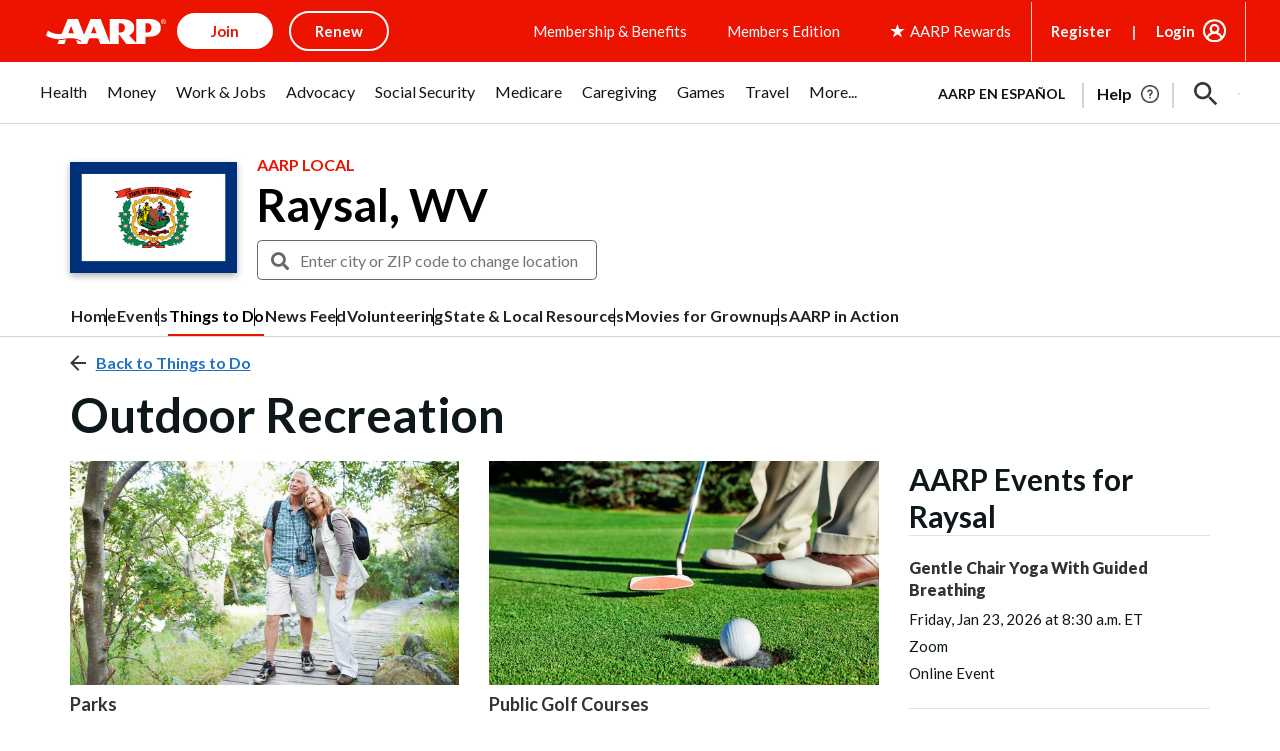

--- FILE ---
content_type: text/html; charset=utf-8
request_url: https://www.google.com/recaptcha/api2/aframe
body_size: 266
content:
<!DOCTYPE HTML><html><head><meta http-equiv="content-type" content="text/html; charset=UTF-8"></head><body><script nonce="l1vjVzo1s1kUbEtoTyWnZQ">/** Anti-fraud and anti-abuse applications only. See google.com/recaptcha */ try{var clients={'sodar':'https://pagead2.googlesyndication.com/pagead/sodar?'};window.addEventListener("message",function(a){try{if(a.source===window.parent){var b=JSON.parse(a.data);var c=clients[b['id']];if(c){var d=document.createElement('img');d.src=c+b['params']+'&rc='+(localStorage.getItem("rc::a")?sessionStorage.getItem("rc::b"):"");window.document.body.appendChild(d);sessionStorage.setItem("rc::e",parseInt(sessionStorage.getItem("rc::e")||0)+1);localStorage.setItem("rc::h",'1769144951301');}}}catch(b){}});window.parent.postMessage("_grecaptcha_ready", "*");}catch(b){}</script></body></html>